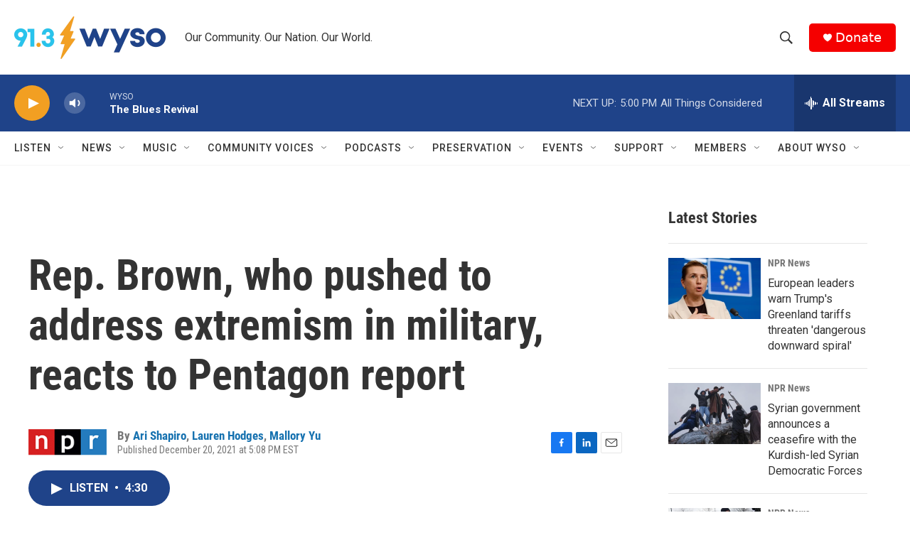

--- FILE ---
content_type: text/html; charset=utf-8
request_url: https://www.google.com/recaptcha/api2/aframe
body_size: 268
content:
<!DOCTYPE HTML><html><head><meta http-equiv="content-type" content="text/html; charset=UTF-8"></head><body><script nonce="d8YGVjGdtrQTbCOGn4KcjA">/** Anti-fraud and anti-abuse applications only. See google.com/recaptcha */ try{var clients={'sodar':'https://pagead2.googlesyndication.com/pagead/sodar?'};window.addEventListener("message",function(a){try{if(a.source===window.parent){var b=JSON.parse(a.data);var c=clients[b['id']];if(c){var d=document.createElement('img');d.src=c+b['params']+'&rc='+(localStorage.getItem("rc::a")?sessionStorage.getItem("rc::b"):"");window.document.body.appendChild(d);sessionStorage.setItem("rc::e",parseInt(sessionStorage.getItem("rc::e")||0)+1);localStorage.setItem("rc::h",'1768767955150');}}}catch(b){}});window.parent.postMessage("_grecaptcha_ready", "*");}catch(b){}</script></body></html>